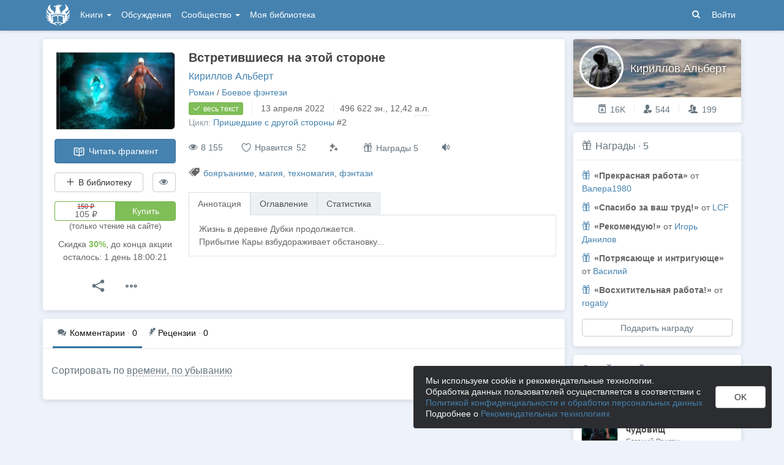

--- FILE ---
content_type: text/html; charset=utf-8
request_url: https://author.today/work/187125
body_size: 20993
content:

<!DOCTYPE html>
<html lang="ru">
<head>
    <meta http-equiv="content-type" content="text/html; charset=utf-8" />
<meta http-equiv="X-UA-Compatible" content="IE=edge" />
<meta http-equiv="cleartype" content="on" />
    <meta name="viewport" content="width=970" />
    <meta name="MobileOptimized" content="970" />

<link rel="apple-touch-icon" sizes="57x57" href="https://author.today/dist/favicons/apple-touch-icon-57x57.png?v=5A5932gWQQ" />
<link rel="apple-touch-icon" sizes="60x60" href="https://author.today/dist/favicons/apple-touch-icon-60x60.png?v=5A5932gWQQ" />
<link rel="apple-touch-icon" sizes="72x72" href="https://author.today/dist/favicons/apple-touch-icon-72x72.png?v=5A5932gWQQ" />
<link rel="apple-touch-icon" sizes="76x76" href="https://author.today/dist/favicons/apple-touch-icon-76x76.png?v=5A5932gWQQ" />
<link rel="apple-touch-icon" sizes="114x114" href="https://author.today/dist/favicons/apple-touch-icon-114x114.png?v=5A5932gWQQ" />
<link rel="apple-touch-icon" sizes="120x120" href="https://author.today/dist/favicons/apple-touch-icon-120x120.png?v=5A5932gWQQ" />
<link rel="apple-touch-icon" sizes="144x144" href="https://author.today/dist/favicons/apple-touch-icon-144x144.png?v=5A5932gWQQ" />
<link rel="apple-touch-icon" sizes="152x152" href="https://author.today/dist/favicons/apple-touch-icon-152x152.png?v=5A5932gWQQ" />
<link rel="apple-touch-icon" sizes="180x180" href="https://author.today/dist/favicons/apple-touch-icon-180x180.png?v=5A5932gWQQ" />
<link rel="icon" type="image/png" href="https://author.today/dist/favicons/favicon-32x32.png?v=5A5932gWQQ" sizes="32x32" />
<link rel="icon" type="image/png" href="https://author.today/dist/favicons/android-chrome-192x192.png?v=5A5932gWQQ" sizes="192x192" />
<link rel="icon" type="image/png" href="https://author.today/dist/favicons/favicon-96x96.png?v=5A5932gWQQ" sizes="96x96" />
<link rel="icon" type="image/png" href="https://author.today/dist/favicons/favicon-16x16.png?v=5A5932gWQQ" sizes="16x16" />
<link rel="manifest" href="https://author.today/manifest.json?v=fgCg5464gvA" crossorigin="use-credentials" />
<link rel="shortcut icon" href="https://author.today/favicon.ico?v=5A5932gWQQ" />
<meta name="msapplication-TileColor" content="#4582af" />
<meta name="msapplication-TileImage" content="https://author.today/dist/favicons/mstile-144x144.png?v=5A5932gWQQ" />
<meta name="msapplication-config" content="https://author.today/browserconfig.xml?v=5A5932gWQQ" />
<meta name="application-name" content="Author.Today" />
<meta name="theme-color" content="#ffffff" />
<meta name="apple-mobile-web-app-capable" content="yes">
<meta name="mobile-web-app-capable" content="yes">

<meta name="google-site-verification" content="Neu3v4KmOmptNPEzUGugYoFfK0ZjLDGVgiuGVvXk8g8" />
<meta name="yandex-verification" content="46659a60443d7e03" />
<meta name="w1-verification" content="155858942744" />
<meta property="fb:app_id" content="1715794658652502" />

<!-- WEB204 25.01.2026 2:59:31 -->

    <script type="text/javascript">(window.Image ? (new Image()) : document.createElement('img')).src = 'https://vk.ru/rtrg?p=VK-RTRG-120420-dQOLo';</script>

    <meta http-equiv="x-pjax-version" content="default-layout" />

    <title>Встретившиеся на этой стороне - Кириллов Альберт - читать книгу в онлайн-библиотеке / Опубликовано: 13 апр. 2022 в 11:19</title>

    
    <link rel="image_src" href="https://cm.author.today/content/2022/04/13/da7e7617b65c40009ef9ab408739070d.jpg?format=webp">
    <meta property="og:type" content="book" />
    <meta property="og:image" content="https://cm.author.today/content/2022/04/13/da7e7617b65c40009ef9ab408739070d.jpg?format=webp" />
    <meta property="og:url" content="https://author.today/work/187125" />
    <meta property="og:title" content="Встретившиеся на этой стороне - Кириллов Альберт" />
    <meta property="og:site_name" content="Author.Today" />
    <meta property="og:description" content="Жизнь в деревне Дубки продолжается. Прибытие Кары взбудораживает обстановку..." />
    <meta property="og:updated_time" content="2022-04-13T11:19:54.2000000Z" />
    <meta property="article:published_time" content="2022-04-13T11:19:54.2000000Z" />

    <meta name="description" content="Книга Встретившиеся на этой стороне, жанр: Боевое фэнтези, автор: Кириллов Альберт, опубликовано: 13 апр. 2022 в 11:19. Читайте Встретившиеся на этой стороне в нашей онлайн библиотеке современной литературы с телефона или компьютера." />
    <link rel="canonical" href="https://author.today/work/187125" />
    <style>
        #chatra:not(.chatra--expanded) {
            visibility: hidden !important;
            opacity: 0 !important;
            pointer-events: none;
        }
    </style>

    <link id="dynamicCss" rel="fake" />
<script src="/distCommon/vendor/lazysizes/js/lazysizes.min.js" async></script>
<link href="/dist/css/slick?v=gRoGrwglYjZ4hGtH1z3Eww-Kl_uTaztpleDvVKiUZK81" rel="stylesheet"/>

<link href="/dist/css/custom?v=97yLYol1x__TBYrQSK_bGnPlNObH3_cosAlgiASeHR01" rel="stylesheet"/>

<link href="/dist/css/app?v=dYSABacEpLr9SHT_-wXaGXberKESqajmSXFHwYGvhRk1" rel="stylesheet"/>

<link href="/dist/css/photoswipe?v=bDj_Z4D7J4Oi16dqc8vU5TP1yhN3Ha7ggLrA8ISBE741" rel="stylesheet"/>

<link href="/dist/css/tippy?v=IvAhcT8F-Y4ez_nmUVgp5NSYofD_-F6fiOb_FgVEwek1" rel="stylesheet"/>


</head>
<body class="layout-fixed layout-boxed new-year-layout">
    




<header class="topnavbar-wrapper navbar-fixed-top  ">


    <div class="wrapper">
        <nav class="navbar topnavbar">
            <div class="navbar-header">
                    <a href="/" class="navbar-brand">
                        <div class="brand-logo">
                            <span class="brand-logo-img"></span>
                        </div>
                    </a>


            </div>
            <div id="navbar" class="navbar-collapse collapse">
                <ul class="nav navbar-nav ">
                    <li class="dropdown dropdown-list">
                        <a data-toggle="dropdown" data-hover="dropdown" data-close-others="true" href="javascript:;">
                            Книги <span class="caret"></span>
                        </a>
                        <div class="dropdown-menu works-dropdown">
                            <div class="row">
                                <div class="col-xs-4">
                                    <p class="text-uppercase text-muted pl-lg">
                                        <i class="icon-2-open-book icon-v-sub"></i> Электронные книги
                                    </p>
                                    <ul class="nav-list list-unstyled">
                                        <li>
                                            <a href="/work/genre/all/ebook?sorting=recent">
                                                <span><i class="icon-fire"></i> Новинки</span>
                                            </a>
                                        </li>
                                        <li>
                                            <a href="/work/discounts?format=ebook">
                                                <span><i class="icon-2-percent"></i> Скидки</span>
                                            </a>
                                        </li>
                                        <li>
                                            <a href="/work/recommended?format=ebook">
                                                <span><i class="icon-star"></i> Рекомендуемое</span>
                                            </a>
                                        </li>
                                        <li>
                                            <a href="/work/genre/all/ebook">
                                                <span>Все книги</span>
                                            </a>
                                        </li>
                                    </ul>
                                    <p class="text-uppercase text-muted pl-lg mt-lg">
                                        <i class="icon-2-headphones text-primary"></i> Аудиокниги
                                    </p>
                                    <ul class="nav-list list-unstyled">
                                        <li>
                                            <a href="/what-to-listen-to">
                                                <span>Что послушать?</span>
                                            </a>
                                        </li>
                                        <li>
                                            <a href="/work/genre/all/audiobook?sorting=recent">
                                                <span><i class="icon-fire"></i> Новинки</span>
                                            </a>
                                        </li>
                                        <li>
                                            <a href="/work/discounts?format=audiobook">
                                                <span><i class="icon-2-percent"></i> Скидки</span>
                                            </a>
                                        </li>
                                        <li>
                                            <a href="/work/genre/all/audiobook">
                                                <span>Все аудиокниги</span>
                                            </a>
                                        </li>
                                    </ul>
                                    <ul class="nav-list list-unstyled mt-lg">
                                        <li>
                                            <a href="/collections">
                                                <span><i class="icon-2-collection"></i> Подборки</span>
                                            </a>
                                        </li>
                                        <li>
                                            <a href="/u/at_collections/collections">
                                                <span>
                                                    <i class="icon-2-collection"></i>
                                                    Подборки АТ
                                                </span>
                                            </a>
                                        </li>
                                    </ul>
                                </div>
                                <div class="col-xs-8">
                                    <div class="pb pl-lg">
                                        <span class="text-uppercase text-muted ">Жанры</span>
                                        <span class="ml"><a href="/work/genres">полный список</a></span>
                                    </div>

                                    <ul class="nav-list nav-two-col list-unstyled">
                                        <li><a href="/work/genre/sci-fi"><span>Фантастика</span></a></li>
                                        <li><a href="/work/genre/fantasy"><span>Фэнтези</span></a></li>
                                        <li><a href="/work/genre/popadantsy"><span>Попаданцы</span></a></li>
                                        <li><a href="/work/genre/romance"><span>Любовные романы</span></a></li>
                                        <li><a href="/work/genre/sf-history"><span>Альтернативная история</span></a></li>
                                        <li><a href="/work/genre/litrpg"><span>ЛитРПГ</span></a></li>
                                        <li><a href="/work/genre/action"><span>Боевик</span></a></li>
                                        <li><a href="/work/genre/fanfiction"><span>Фанфик</span></a></li>
                                        <li><a href="/work/genre/detective"><span>Детектив</span></a></li>
                                        <li><a href="/work/genre/historical-fiction"><span>Историческая проза</span></a></li>
                                        <li><a href="/work/genre/teen-prose"><span>Подростковая проза</span></a></li>
                                        <li><a href="/work/genre/poetry"><span>Поэзия</span></a></li>
                                        <li><a href="/work/genre/adventure"><span>Приключения</span></a></li>
                                        <li><a href="/work/genre/modern-prose"><span>Современная проза</span></a></li>
                                        <li><a href="/work/genre/thriller"><span>Триллер</span></a></li>
                                        <li><a href="/work/genre/horror"><span>Ужасы</span></a></li>
                                        <li><a href="/work/genre/humor"><span>Юмор</span></a></li>
                                    </ul>
                                </div>
                            </div>
                        </div>
                    </li>
                    <li>
                        <a href="/discussions">Обсуждения</a>
                    </li>
                    <li class="dropdown dropdown-list">
                        <a data-toggle="dropdown" data-hover="dropdown" data-close-others="true" href="javascript:;">
                            Сообщество <span class="caret"></span>
                        </a>
                        <ul class="dropdown-menu dropdown-menu-center dropdown-menu-links">
                            <li>
                                <a href="/contests"><i class="icon-trophy"></i> Конкурсы </a>
                            </li>
                            <li>
                                <a href="/litmobs"><i class="icon-3-litmob"></i> Литмобы</a>
                            </li>
                            <li>
                                <a href="/arts"><i class="icon-picture-o2"></i> Иллюстрации</a>
                            </li>
                            <li class="divider"></li>
                            <li class="dropdown-header">ТОП</li>
                            <li>
                                <a href="/top/writers"><i class="icon-author-rating text-bold"></i> Авторов </a>
                            </li>
                            <li>
                                <a href="/top/users"><i class="icon-crown-o"></i> Пользователей </a>
                            </li>
                        </ul>
                    </li>
                        <li><a href="/home/library">Моя библиотека</a></li>
                                            <li class="visible-xs ml-hidden"><a href="/home/switch-view"><i class="icon-mobile"></i> Мобильная версия</a></li>
                </ul>

            </div>
            <ul id="navbar-right" class="nav navbar-nav navbar-right">
                <li class="nav-icon">
                    <a data-search-open="">
                        <i class="icon-search"></i>
                    </a>
                </li>
                    <li><a href="#" onclick="app.showLoginModal();">Войти</a></li>
            </ul>

            <form role="search" action="/search" class="navbar-form">
                <div class="form-group has-feedback">
                    <input type="text" placeholder="Найти автора, книгу, пост или арт..." name="q" class="form-control">
                    <div data-search-dismiss="" class="icon-cross form-control-feedback"></div>
                </div>
                <span class="search-icon">
                    <button type="submit" class="nav-search" tabindex="0"><i class="icon-search"></i></button>
                </span>
                <button type="submit" class="hidden btn btn-default">Искать</button>
            </form>
        </nav>
    </div>
</header>

<form action="/account/logoff" method="post" id="logoffForm" class="hidden">
    <input name="__RequestVerificationToken" type="hidden" value="rr53GCGcbpf1Wc9rQ6T8d7v_cdsHisPVOWUu41uGp-nmodgmcl8xBrWB_tGTZ8l7mzGPxlPXRdGehdy7n_ri7nWBfRg1" />
</form>
    <div class="wrapper">
        <script src="https://www.gstatic.com/firebasejs/10.13/firebase-app-compat.js"></script>
<script src="https://www.gstatic.com/firebasejs/10.13/firebase-messaging-compat.js"></script>
        <script src="/dist/js/bundle?v=suLiyv_BBeUSrFkM2YTVV0SwkGtC0pR4VoIVww43VAo1"></script>

        


<script>
    AmCharts_path = "/dist/vendor/amcharts/";

    app.setOptions({
        isAuthenticated: false,
        emailConfirmed: false,
        rootUrl: "/",
        userId: null,
        prodEnv: true,
        yaCounterId: 35844850,
        yaKassaBlocked: false,
        isApp: false,
        statsApiUrl: "https://author.today/st/v1/"
    });
</script>


        <script>
            app["yaProfileCounterId"] = 75120640;
        </script>


        <div id="pjax-container">
            <section class="content">
                


                <modal-dialog></modal-dialog>
                <script src="/dist/js/photoswipe?v=0fxjWTB5rMVumuYEDhqW_i7zBBWUEapOD4Pr76RgwmI1"></script>

                




<div class="book-page inner-content">
    <div class="row">
        <div class="col-xs-9">
            <div class="panel book-panel" itemscope itemtype="http://schema.org/Book">
                <div class="panel-body">
                    <script type="application/ld+json">{
  "bookFormat": 0,
  "author": {
    "name": "Кириллов Альберт",
    "url": "https://author.today/u/albertcoin/works",
    "@context": "http://schema.org",
    "@type": "Person"
  },
  "dateModified": "2022-04-13T11:19:54.2Z",
  "datePublished": "2022-04-13T11:19:54.2Z",
  "description": "Книга Встретившиеся на этой стороне, жанр: Боевое фэнтези, автор: Кириллов Альберт, опубликовано: 13 апр. 2022 в 11:19. Читайте Встретившиеся на этой стороне в нашей онлайн библиотеке современной литературы с телефона или компьютера.",
  "image": "https://cm.author.today/content/2022/04/13/da7e7617b65c40009ef9ab408739070d.jpg?format=webp",
  "name": "Встретившиеся на этой стороне - Кириллов Альберт",
  "url": "https://author.today/work/187125",
  "@context": "http://schema.org",
  "@type": "Book"
}</script>
                    






<div class="clearfix">
    <div class="book-action-panel">
        <div class="book-cover">
            <div class="book-cover-content" image-zoom>
                                    <img class="cover-image" data-height=310 data-width=480 src="https://cm.author.today/content/2022/04/13/da7e7617b65c40009ef9ab408739070d.jpg" alt="Обложка произведения Встретившиеся на этой стороне" />
            </div>
        </div>
        
        <a href="/reader/187125" class="btn btn-block btn-primary btn-read-book mt-lg" onclick="try { AppUtils.Metrika.reachGoal('goToReader', { from: 'WorkPage' }) } catch (ex) { }; return true;">
            <i class="icon-2-open-book"></i> Читать фрагмент
        </a>
        <noindex>
            <div class="row mt-lg">
                <div class="col-sm-9">
                    <library-button params="{workId: 187125, format: 'EBook', state: 'None'}"></library-button>
                </div>
                <div class="col-sm-3">

                    <hide-button params='{"workId":187125,"isDisliked":false,"isSeriesHidden":false,"seriesId":17181,"seriesTitle":"Пришедшие с другой стороны","hiddenAuthorIds":[],"authors":{"229295":"Кириллов Альберт"}}'></hide-button>
                </div>
            </div>
        </noindex>
            <div class="mt-lg">
                <buy-button params='{"price":150.0,"workId":187125,"workStatus":"Sales","workTitle":"Встретившиеся на этой стороне","downloadText":"Скачивать могут только зарегистрированные пользователи","discount":30.00,"freezed":false,"rewardsEnabled":true,"coverUrl":"https://cm.author.today/content/2022/04/13/da7e7617b65c40009ef9ab408739070d.jpg?width=153&height=200&rmode=max&format=webp","discountEnd":"2026-01-26T21:00:00.0000000Z","allowDownloads":false,"visible":true,"disabled":false,"fB2FileMaxSize":null,"saveCard":null,"balance":null,"isPurchased":false,"giftsEnabled":false,"disabledPayMethods":["PayPal","WebMoney","PayBox","QiwiWallet","TinkoffFast","Tinkoff","TinkoffCard","YaKassa"],"paySelectionMin":100.0,"paySelectionCommission":6.0,"cloudPaymentsCommission":5.0,"cloudPaymentsMin":150.0,"payAnyWayCommission":6.0,"payAnyWayMin":110.0,"robokassa2Commission":8.0}'></buy-button>
            </div>




        <div class="mt-lg text-center">
            <div class="btn-group">
                <button type="button" class="btn btn-default btn-lg-icon dropdown-toggle hint-top"
                        data-hint="Поделиться"
                        data-toggle="dropdown">
                    <i class="icon-share text-dark"></i>
                </button>
                <ul class="dropdown-menu" role="menu">
                    <li>
                        <a class="sharer" data-sharer="vk" data-url="https://author.today/work/187125"
                           data-title="Встретившиеся на этой стороне"
                           data-image="https://cm.author.today/content/2022/04/13/da7e7617b65c40009ef9ab408739070d.jpg?format=webp"
                           data-caption="Жизнь в деревне Дубки продолжается. Прибытие Кары взбудораживает обстановку...">
                            <i class="icon-vk colored-icon-vk icon-fw"></i> Вконтакте
                        </a>
                    </li>
                    <li>
                        <a class="sharer" data-sharer="telegram" data-url="https://author.today/work/187125" data-title="Встретившиеся на этой стороне">
                            <i class="icon-telegram colored-icon colored-icon-telegram icon-fw"></i> Telegram
                        </a>
                    </li>
                </ul>
            </div>
            <div class="btn-group ml">
                <button type="button" class="btn btn-default btn-lg-icon dropdown-toggle"
                        data-toggle="dropdown">
                    <i class="icon-ellipsis text-dark"></i>
                </button>
                <ul class="dropdown-menu dropdown-menu-center" role="menu">
                    <li>
                        <a onclick="AppComponents.FeedbackForm.show(187125, 'Work', '/work/187125')" class="pl">
                            <i class="icon-exclamation-triangle mr-sm"></i> Пожаловаться
                        </a>
                    </li>
                                                                            </ul>
            </div>
        </div>
    </div>
    <div class="book-meta-panel">
        <h1 class="book-title" itemprop="name">
            Встретившиеся на этой стороне
        </h1>
        <div class="book-authors">
                <span itemprop="author" itemscope itemtype="http://schema.org/Person">
                    <meta itemprop="name" content="Кириллов Альберт">
                    <a href="/u/albertcoin/works">Кириллов Альберт</a>                </span>
        </div>
        <div>
            <div data-pjax class="book-genres"><noindex><a href="/work/genre/all/any/novel">Роман</a> / <a href="/work/genre/fantasy-action">Боевое фэнтези</a></noindex></div>
            <div>
                    <span class="label label-success">
                        <i class="icon-check book-status-icon"></i> весь текст
                    </span>
                    <span class="stats-sep"></span>
                    <span><span class="hint-top" data-format="calendar-short" data-hint="Весь текст опубликован " data-time="2022-04-13T11:16:25.4470000Z"></span></span>
                <span class="stats-sep"></span><span class="hint-top" data-hint="Размер, кол-во знаков с пробелами">496 622 <noindex>зн.</noindex></span>, 12,42 <abbr class="hint-top" data-hint="Авторский лист - 40 000 печатных знаков">а.л.</abbr>
            </div>

                <div>
                    <span class="text-muted">Цикл: </span> <a href="/work/series/17181">Пришедшие с другой стороны</a><span>&nbsp;#2</span>
                </div>


            <div style="margin-top: 3px">
                            </div>
        </div>
        


        <div class="book-stats">

            <span data-hint="Просмотры · 8 155" class="hint-top-right"><i class="icon-eye"></i> 8 155</span>


            <!-- ko component: { name: 'like-button', params: {targetId: 187125, likeCount: 52, type: 'Work', disabled: true, voteId: null} } -->
            <!-- /ko -->


            <mark-button params='{"workId":187125,"workMarks":null,"allMarks":[{"enumValue":"Perfect","title":"Превосходно","code":"1f48e"},{"enumValue":"Waiting","title":"Жду продолжения","code":"1f551"},{"enumValue":"ImpossibleToPutDown","title":"Не оторваться","code":"1f680"},{"enumValue":"Boring","title":"Скучно","code":"1f634"},{"enumValue":"Funny","title":"Весело","code":"1f606"},{"enumValue":"Sadly","title":"Грустно","code":"1f622"},{"enumValue":"Cute","title":"Очень мило","code":"1f970"},{"enumValue":"Wisely","title":"Заставляет задуматься","code":"1f989"},{"enumValue":"Facepalm","title":"Фейспалм","code":"1f926"},{"enumValue":"DoNotRecommend","title":"Не рекомендую","code":"1f44e"},{"enumValue":"Obscene","title":"Слов нет, цензурных","code":"1f92c"},{"enumValue":"Unclear","title":"Сложно оценить","code":"1f914"}],"disabled":true,"disabledBtnTitle":"Реакции доступны только зарегистрированным пользователям"}'></mark-button>
                    <span class="hint-top" data-hint="Подарить награду">
                        <button class="btn btn-default btn-reward" onclick="AppComponents.BuyButton.showBuyModal('reward')">
                            <i class="icon-gift"></i> Награды 5
                        </button>
                    </span>
                            <span class="hint-top" data-hint="Доступно прослушивание в приложении на Android (TTS)">
                    <a href="/pages/android" target="_blank" class="book-enable-tts">
                        <i class="icon-volume"></i>
                    </a>
                </span>
            


        </div>

            <div class="mt mb-v-lg">
                <span class="tags"><i class="icon-tags"></i> <a data-pjax="" href="/work/tag/%d0%b1%d0%be%d1%8f%d1%80%d1%8a%d0%b0%d0%bd%d0%b8%d0%bc%d0%b5" title="бояръаниме">бояръаниме</a>, <a data-pjax="" href="/work/tag/%d0%bc%d0%b0%d0%b3%d0%b8%d1%8f" title="магия">магия</a>, <a data-pjax="" href="/work/tag/%d1%82%d0%b5%d1%85%d0%bd%d0%be%d0%bc%d0%b0%d0%b3%d0%b8%d1%8f" title="техномагия">техномагия</a>, <a data-pjax="" href="/work/tag/%d1%84%d1%8d%d0%bd%d1%82%d0%b0%d0%b7%d0%b8" title="фэнтази">фэнтази</a></span>
            </div>

        


<div class="mt-v-lg">
    <ul class="nav nav-tabs">
        <li class="active"><a href="#tab-annotation" data-toggle="tab">Аннотация</a></li>
            <li><a href="#tab-chapters" data-toggle="tab">Оглавление</a></li>
        <li><a data-bind="click: showStatsTab.bind($data, 'False')" id="href-tab-stats" href="#tab-stats">Статистика</a></li>
            </ul>
    <div class="tab-content book-tab-content">
        <div class="tab-pane fade active in" id="tab-annotation">
            <div class="annotation" itemprop="description" data-bind="read-more: {collapsedHeight: 355}">
                <div class="rich-content rich-text-content">
Жизнь в деревне Дубки продолжается.<br>Прибытие Кары взбудораживает обстановку...                </div>
            </div>
        </div>
            <div class="tab-pane fade" id="tab-chapters">
                <ul class="list-unstyled table-of-content">
                        <li>
                                <a href="/reader/187125/1569255"
                                   rel="nofollow">Глава 1 ЗНАКОМСТВО С КАРОЙ</a>
                                                            <span class="chapter-publish-time"><span class="hint-top-right" data-format="calendar-xs" data-hint="Время публикации: " data-time="2022-04-13T11:17:52.9370000Z"></span></span>
                        </li>
                        <li>
                                <a href="/reader/187125/1569263"
                                   rel="nofollow">Глава 2 ВХОЖДЕНИЕ В СЕМЬЮ</a>
                                                            <span class="chapter-publish-time"><span class="hint-top-right" data-format="calendar-xs" data-hint="Время публикации: " data-time="2022-04-13T11:17:55.5800000Z"></span></span>
                        </li>
                        <li>
                                <a href="/reader/187125/1569269"
                                   rel="nofollow">Глава 3 РАЗГОВОР С КАРОЙ</a>
                                                            <span class="chapter-publish-time"><span class="hint-top-right" data-format="calendar-xs" data-hint="Время публикации: " data-time="2022-04-13T11:17:57.3930000Z"></span></span>
                        </li>
                        <li>
                                <a href="/reader/187125/1569287"
                                   rel="nofollow">Глава 4 МИР КАРЫ</a>
                                                            <span class="chapter-publish-time"><span class="hint-top-right" data-format="calendar-xs" data-hint="Время публикации: " data-time="2022-04-13T11:18:14.0830000Z"></span></span>
                        </li>
                        <li>
                                <a href="/reader/187125/1569293"
                                   rel="nofollow">Глава 5 ПРИЕЗД ГОСТЕЙ</a>
                                                            <span class="chapter-publish-time"><span class="hint-top-right" data-format="calendar-xs" data-hint="Время публикации: " data-time="2022-04-13T11:18:00.0900000Z"></span></span>
                        </li>
                        <li>
                                <a href="/reader/187125/1569355"
                                   rel="nofollow">Глава 6 ПОХОД В ЛЕС</a>
                                                            <span class="chapter-publish-time"><span class="hint-top-right" data-format="calendar-xs" data-hint="Время публикации: " data-time="2022-04-13T11:18:17.6570000Z"></span></span>
                        </li>
                        <li>
                                <a href="/reader/187125/1569360"
                                   rel="nofollow">Глава 7 ПОБЕГ КАРЫ</a>
                                                            <span class="chapter-publish-time"><span class="hint-top-right" data-format="calendar-xs" data-hint="Время публикации: " data-time="2022-04-13T11:18:01.7600000Z"></span></span>
                        </li>
                        <li>
                                <a href="/reader/187125/1569361"
                                   rel="nofollow">Глава 8 ВАЖНЫЙ ГОСТЬ</a>
                                                            <span class="chapter-publish-time"><span class="hint-top-right" data-format="calendar-xs" data-hint="Время публикации: " data-time="2022-04-13T11:18:20.5430000Z"></span></span>
                        </li>
                        <li>
                                    <span>Глава 9 СОБЫТИЯ РАЗВИВАЮТСЯ</span>
                                <span data-hint="Платный доступ" class="text-muted hint-top text-sm ml-sm"><i class="icon-lock"></i></span>
                                                            <span class="chapter-publish-time"><span class="hint-top-right" data-format="calendar-xs" data-hint="Время публикации: " data-time="2022-04-13T11:18:22.5800000Z"></span></span>
                        </li>
                        <li>
                                    <span>Глава 10 СТРОЙКА</span>
                                <span data-hint="Платный доступ" class="text-muted hint-top text-sm ml-sm"><i class="icon-lock"></i></span>
                                                            <span class="chapter-publish-time"><span class="hint-top-right" data-format="calendar-xs" data-hint="Время публикации: " data-time="2022-04-13T11:18:24.6570000Z"></span></span>
                        </li>
                        <li>
                                    <span>Глава 11 ОБСЛЕДОВАНИЕ КАРЫ</span>
                                <span data-hint="Платный доступ" class="text-muted hint-top text-sm ml-sm"><i class="icon-lock"></i></span>
                                                            <span class="chapter-publish-time"><span class="hint-top-right" data-format="calendar-xs" data-hint="Время публикации: " data-time="2022-04-13T11:18:27.2570000Z"></span></span>
                        </li>
                        <li>
                                    <span>Глава 12 ИСПЫТАНИЯ</span>
                                <span data-hint="Платный доступ" class="text-muted hint-top text-sm ml-sm"><i class="icon-lock"></i></span>
                                                            <span class="chapter-publish-time"><span class="hint-top-right" data-format="calendar-xs" data-hint="Время публикации: " data-time="2022-04-13T11:18:29.1430000Z"></span></span>
                        </li>
                        <li>
                                    <span>Глава 13 НОВЫЕ ВОЗМОЖНОСТИ</span>
                                <span data-hint="Платный доступ" class="text-muted hint-top text-sm ml-sm"><i class="icon-lock"></i></span>
                                                            <span class="chapter-publish-time"><span class="hint-top-right" data-format="calendar-xs" data-hint="Время публикации: " data-time="2022-04-13T11:18:33.1500000Z"></span></span>
                        </li>
                        <li>
                                    <span>Глава 14 ОБУСТРОЙСТВО В ДЕРЕВНЕ</span>
                                <span data-hint="Платный доступ" class="text-muted hint-top text-sm ml-sm"><i class="icon-lock"></i></span>
                                                            <span class="chapter-publish-time"><span class="hint-top-right" data-format="calendar-xs" data-hint="Время публикации: " data-time="2022-04-13T11:18:35.3400000Z"></span></span>
                        </li>
                        <li>
                                    <span>Глава 15 СОЗДАНИЕ ШКОЛЫ МАГИИ</span>
                                <span data-hint="Платный доступ" class="text-muted hint-top text-sm ml-sm"><i class="icon-lock"></i></span>
                                                            <span class="chapter-publish-time"><span class="hint-top-right" data-format="calendar-xs" data-hint="Время публикации: " data-time="2022-04-13T11:18:37.7730000Z"></span></span>
                        </li>
                </ul>

            </div>
        <div class="tab-pane fade" id="tab-stats">

            <!-- ko ifnot: workStatLoaded -->
            <div class="widget-spinner">
                <div class="spinner"><div></div><div></div><div></div><div></div><div></div></div>
            </div>
            <!-- /ko -->
            <!-- ko if: workStatLoaded -->
            <div>
                    <div class="row book-details-row">
                        <div class="col-1">
                            Впервые опубликовано
                        </div>
                        <div class="col-2">
                            <span class="hint-top" data-format="calendar" data-time="2022-04-13T11:19:54.2000000Z"></span>
                        </div>
                    </div>
                <div class="row book-details-row">
                    <div class="col-1">Добавили в библиотеку</div>
                    <div class="col-2" data-bind="text: numeral(totalCount()).format('0,0')"></div>
                </div>
                <div class="row book-details-row">
                    <div class="col-1"><i class="icon-2-library-reading icon-fw"></i> Читаю / слушаю</div>
                    <div class="col-2" data-bind="text: numeral(readingCount()).format('0,0')"></div>
                </div>
                <div class="row book-details-row">
                    <div class="col-1"><i class="icon-2-clock icon-fw"></i> Отложено на потом</div>
                    <div class="col-2" data-bind="text: numeral(savedCount()).format('0,0')"></div>
                </div>
                <div class="row book-details-row">
                    <div class="col-1"><i class="icon-2-library-finished icon-fw"></i> Прочитано</div>
                    <div class="col-2" data-bind="text: numeral(finishedCount()).format('0,0')"></div>
                </div>
                <div class="row book-details-row">
                    <div class="col-1"><i class="icon-eye-slash icon-fw"></i> Не интересно</div>
                    <div class="col-2" data-bind="text: numeral(dislikedCount()).format('0,0')"></div>
                </div>
            </div>
            <!-- /ko -->
        </div>
            </div>
</div>


    </div>
</div>
                </div>
            </div>

            <div class="panel">
                <div class="panel-heading panel-nav">
                    <div class="nav-pills-v2">
                        <ul class="nav nav-pills pull-left ml-lg">
                            <li class="active">
                                <a href="/work/187125#comments" class="nav-link">
                                    <i class="icon-comments text-dark"></i> <span>Комментарии</span> <span class="text-muted">·</span> <span id="commentTotalCount">0</span>
                                </a>
                            </li>
                                <li>
                                    <a href="/work/187125/reviews" class="nav-link">
                                        <i class="icon-feather text-dark"></i><span>Рецензии</span> <span class="text-muted">·</span> 0
                                    </a>
                                </li>
                                                    </ul>
                    </div>
                    <div class="panel-actions">
                    </div>
                </div>
                <div class="panel-body">
                        <h2 class="header mt header-comments">
                            <span>Сортировать по     <div class="btn-group-dropdown" data-pjax>
        <a data-toggle="dropdown" class="btn-action-link text-lowercase" href="javascript:;">
            времени, по убыванию
        </a>
        <ul class="dropdown-menu" role="menu">
                <li>
                    <a href="/work/187125?sorting=recent#comments" rel="nofollow">времени, по возрастанию</a>
                </li>
                <li>
                    <a href="/work/187125?sorting=popular#comments" rel="nofollow">популярности</a>
                </li>
        </ul>
    </div>
</span>
                        </h2>
                    
                    <span class="anchor-long" id="comments"></span>

<div id="comments-spinner" class="widget-spinner" style="display: none">
    <div class="spinner"><div></div><div></div><div></div><div></div><div></div></div>
</div>

<div id="comment-error" style="display: none">
    Ошибка загрузки комментариев.
    <button type="button" class="btn btn-primary btn-sm" onclick="app.viewModel.loadComments(); return false;">Обновить</button>
</div>

<div id="commentsAsync"></div>
                </div>
            </div>
        </div>

        <div class="col-xs-3">
            


<div class="aside-profile profile-card clearfix panel">
    <div class="cover" style="background-image: url(https://cm.author.today/content/2021/11/21/u/Albertcoin_637730989409222086.jpg?width=371&amp;height=95&amp;rmode=max&amp;format=webp)">
    </div>
    <a href="/u/albertcoin/works">
        <div class="profile-avatar aside-profile-avatar">
            <img class="" src="https://cm.author.today/content/2022/09/28/u/dd94814d-0821-4704-a6df-a499e49b4902.jpg?width=70&amp;height=70&amp;rmode=crop&amp;format=webp" />
        </div>
    </a>
    <div class="user-info">
        <div class="profile-name" title="Кириллов Альберт">Кириллов Альберт</div>
    </div>
    <div class="aside-profile-stats">

        <span data-hint="Динамический рейтинг автора: 16 893, абсолютный: 129 334" class="hint-top">
    <i class="icon-author-rating text-bold"></i> 16K
</span>
        
        <span class="stats-sep"></span>
        <span data-hint="Подписчиков: 544" class="hint-top">
            <i class="icon-favorite"></i> 544
        </span>
        <span class="stats-sep"></span>
        <span data-hint="Друзей: 199" class="hint-top">
            <i class="icon-users"></i> 199
        </span>
    </div>
</div>




        <div class="panel">
            <div class="panel-heading">
                <i class="icon-gift mb-sm"></i> <a href="/work/187125/rewards">Награды</a>
                <span class="text-muted">·</span> <a href="/work/187125/rewards">5</a>
            </div>
            <div class="panel-body">
                <ol class="reward-list">
                        <li class="reward-aside-wrapper">
                            <i class="icon-gift text-primary"></i>
                                <span class="text-bold">«Прекрасная работа»</span>
                            <span>от <a href="/u/balrog305">Валера1980</a></span>
                        </li>
                        <li class="reward-aside-wrapper">
                            <i class="icon-gift text-primary"></i>
                                <span class="text-bold">«Спасибо за ваш труд!»</span>
                            <span>от <a href="/u/kailes773">LCF</a></span>
                        </li>
                        <li class="reward-aside-wrapper">
                            <i class="icon-gift text-primary"></i>
                                <span class="text-bold">«Рекомендую!»</span>
                            <span>от <a href="/u/rik6">Игорь Данилов</a></span>
                        </li>
                        <li class="reward-aside-wrapper">
                            <i class="icon-gift text-primary"></i>
                                <span class="text-bold">«Потрясающе и интригующе»</span>
                            <span>от <a href="/u/bacujiuy">Василий</a></span>
                        </li>
                        <li class="reward-aside-wrapper">
                            <i class="icon-gift text-primary"></i>
                                <span class="text-bold">«Восхитительная работа!»</span>
                            <span>от <a href="/u/armitaje">rogatiy</a></span>
                        </li>
                </ol>
                    <div>
                        <button class="btn btn-default btn-block btn-reward btn-reward-aside" onclick="AppComponents.BuyButton.showBuyModal('reward')">Подарить награду</button>
                    </div>
                            </div>
        </div>

    <aside-widget params="title: 'С этой книгой читают', url: 'widget/workRecommendations?mobile=false&amp;format=EBook&amp;workId=187125'"></aside-widget>


<!-- ko component: {name: 'disputed-items', params: {type: 'works'}} --><!--/ko -->



    <div id="banner.at-col-24.08" class="aside-banner" style="display: none">
        <div class="aside-banner-buttons">
            <a href="/u/at_collections" class="btn btn-default btn-sm btn-with-icon btn-hover ml">
                <i class="icon-info"></i> Что это?
            </a>
            <button class="btn btn-default btn-sm btn-with-icon btn-hover hint-top-left"><i class="icon-cross"></i> Скрыть </button>
        </div>
        <a href="/collection/6463?utm_source=AT&amp;utm_medium=banner&amp;utm_content=6463" target="_blank" rel="noopener noreferrer nofollow">
            <img src="/dist/images/collections/hymor-fantasy-v.jpg" alt="Подборка АТ"/>
        </a>
    </div>
    <script type="text/javascript">
        $(function() {
            var $banner = $("#banner\\.at-col-24\\.08");

            $banner.find("button").on("click",
                function() {
                    Cookies.set('banner.at-col-24.08', true, { live: 30 });
                    $banner.fadeTo('slow', 0).slideUp();
                });

            setTimeout(() => {
                $banner.fadeIn();
            }, 200);
        });
    </script>


<aside-widget params="title: '% <a href=&quot;/work/discounts&quot;>Скидки на книги</a>', url: 'widget/discounts'"></aside-widget>
        </div>
    </div>
</div>
<feedback-form></feedback-form>


                <script src="/dist/js/slick?v=kUa5zmrvednOzcHc7Tr6gJeu3LO6LDbJmyKazDC4D1E1"></script>

                
<script>
            app.init("workView",
                {
                    workId: 187125,
                    isATRecommended: false,
                    successMessage: "",
                    booktrailerVideoUrl: null,
                    showFullStats: false,
                    commentRootId: 187125,
                    commentRootType: 1,
                    isBiblioNight: false
                });
</script>
    

<script>
    window.ChatraIntegration = {};
    ChatraIntegration["Версия сайта"] = "Полная (PC)";
</script>


<button id="chatra" class="chatra-button">
    <svg class="chatra-button__icon" viewBox="0 0 576 512">
        <path opacity="0.9" d="M208 352c-41 0-79.1-9.3-111.3-25-21.8 12.7-52.1 25-88.7 25a7.83 7.83 0 0 1-7.3-4.8 8 8 0 0 1 1.5-8.7c.3-.3 22.4-24.3 35.8-54.5-23.9-26.1-38-57.7-38-92C0 103.6 93.1 32 208 32s208 71.6 208 160-93.1 160-208 160z"></path>
        <path opacity="0.4" d="M576 320c0 34.3-14.1 66-38 92 13.4 30.3 35.5 54.2 35.8 54.5a8 8 0 0 1 1.5 8.7 7.88 7.88 0 0 1-7.3 4.8c-36.6 0-66.9-12.3-88.7-25-32.2 15.8-70.3 25-111.3 25-86.2 0-160.2-40.4-191.7-97.9A299.82 299.82 0 0 0 208 384c132.3 0 240-86.1 240-192a148.61 148.61 0 0 0-1.3-20.1C522.5 195.8 576 253.1 576 320z"></path>
    </svg>
</button>

<!-- Chatra {literal} -->
<script>
    $(function() {
        var button = document.getElementById("chatra");
        var accountChatraBtn = document.getElementById("accountChatraBtn");
        var isLoading = false;

        var timerToStopLoading;

        function stopLoading() {
            clearTimeout(timerToStopLoading);
            if (accountChatraBtn) {
                $(accountChatraBtn).removeAttr("disabled").removeClass("is-loading");
            }

            try {
                if (app.canBeHandledByApp()) {
                    app.getAppMobileHandler().handleFeedbackDialogWasOpen();
                }
            }
            catch (ex) {
                console.error(ex);
            }
        }

        window.ChatraSetup = {
            onRendered: function () {
                setTimeout(function () {
                    button.classList.add("chatra-is-hidden");
                    if (!Chatra._chatExpanded) {
                        window.Chatra('openChat', true);
                    }

                    stopLoading();

                    isLoading = false;
                }, 300);
            }
        };

        window.ChatraInitAndOpen = function () {
            if (isLoading) {
                return;
            }

            isLoading = true;
            timerToStopLoading = setTimeout(function() {
                stopLoading();
                alert("Не удалось загрузить диалог с тех. поддержкой. Попробуйте еще раз, пожалуйста.");
            }, 10000);

            if (accountChatraBtn) {
                $(accountChatraBtn).attr("disabled", "disabled").addClass("is-loading");
            }
            button.classList.add("chatra-is-loading");

            (function (d, w, c) {
                w.ChatraID = "pPDv47BTa8cEpaMQg";
                var s = d.createElement("script");
                w[c] = w[c] || function () {
                    (w[c].q = w[c].q || []).push(arguments);
                };
                s.async = true;
                s.src = 'https://call.chatra.io/chatra.js';
                if (d.head) d.head.appendChild(s);
            })(document, window, "Chatra");
        }

        button.addEventListener("click", function () {
            ChatraInitAndOpen();
        });
    })
</script>
<!-- /Chatra {/literal} -->


                <input name="__RequestVerificationToken" type="hidden" value="niDAw9p2MJA7oV4zRr_u0jvgVd1uhxa2z9oQP1NIbVsvBJxUm6IOexlprcuJsvimcU5k0X7AJOLzh5PEQ_Je-LN4_TM1" />
            </section>
            <div class="clearfix"></div>
        </div>
    </div>
    
    

<footer class="footer">
    <div class="wrapper">
        <div class="row">
            <div class="col-xss-6 col-xs-3 mb-lg">
                <h3>Разделы</h3>
                <nav>
                    <a href="/collections">Подборки произведений</a>
                    <a href="/discussions/all/announcements">Новости</a>
                    <a href="/search">Поиск по сайту</a>
                </nav>
            </div>
            <div class="col-xss-6 col-xs-3 mb-lg">
                <h3>Инфо</h3>
                <nav>
                    <a href="/pages/about" target="_blank">О проекте</a>
                    <a href="https://help.author.today/knowledge_base/" target="_blank" rel="nofollow">Справочная информация. Помощь</a>
                    <a href="/pages/rules" target="_blank">Правила сайта</a>
                    <a href="/pages/confidental" target="_blank">Соглашение о конфиденциальности</a>
                    <a href="/pages/terms" target="_blank">Пользовательское соглашение</a>
                    <a href="/pages/offer" target="_blank">Публичная оферта</a>
                </nav>
                <p class="text-muted"></p>
            </div>
            <div class="col-xss-6 col-xs-3 mb-lg">
                <h3>Написать нам</h3>
                <div>
                    <a href="https://ideas.author.today" target="_blank" rel="nofollow">Идеи и предложения</a>
                </div>
                <div>
                    <a href="/support">Страница службы поддержки</a>
                </div>
                <div>
                    Создатель проекта: <a href="/u/admin" target="_blank">Сергей Шапин</a>
                </div>
                <div class="mt-sm">
                    <b class="text-dark">Подписаться на нас</b>
                </div>
                <div class="social">
                    <a class="vk-link hint-top" href="https://vk.ru/author_today" onclick="try { AppUtils.Metrika.reachGoal('VK', { from: 'Footer' }) } catch (ex) { }; return true;" target="_blank" rel="nofollow" data-hint="В Вконтакте"><i class="icon-vk" aria-hidden="true"></i></a>
                    <a class="vk-link hint-top" href="https://vk.ru/at_lady" onclick="try { AppUtils.Metrika.reachGoal('VK', { from: 'Footer' }) } catch (ex) { }; return true;" target="_blank" rel="nofollow" data-hint="В Вконтакте | Женский взгляд"><i class="icon-vk" aria-hidden="true"></i></a>
                    <a class="tg-link hint-top" href="https://t.me/authortoday" onclick="try { AppUtils.Metrika.reachGoal('Telegram', { from: 'Footer' }) } catch (ex) { }; return true;" target="_blank" rel="nofollow" data-hint="В Telegram"><i class="icon-send" aria-hidden="true"></i></a>
                    
                    <a class="yandex-zen-link hint-top" href="https://dzen.ru/author.today/" onclick="try { AppUtils.Metrika.reachGoal('Zen', { from: 'Footer' }) } catch (ex) { }; return true;" target="_blank" rel="nofollow" data-hint="В Дзен"><img src="/distCommon/svg/yandex-zen.svg" alt="Дзен" /></a>
                </div>
            </div>
            <div class="col-xss-6 col-xs-3 mb-lg">
                    <form id="switch-view" action="/home/switch-view" method="post">
                        <a class="mode-switch" href="#" onclick="document.getElementById('switch-view').submit(); return false;"><i class="icon-mobile"></i> Мобильная версия</a>
                    </form>
                                <a class="mode-switch" href="/pages/android"><i class="icon-2-android"></i> Приложение для Android</a>
                <div class="text-xs mt">
                    <label class="label label-adult-only">18+</label> Сайт может содержать материалы, не предназначенные для просмотра лицами, не достигшими 18 лет!
                </div>
                <div class="text-xs mt">
                    На информационном ресурсе применяются
                    <a href="/pages/recommendation"><b>рекомендательные технологии</b></a>.
                </div>
                <div class="mt">
                    <span class="mr">Author.Today © 2016 - 2026</span>
                </div>
            </div>
        </div>
    </div>
</footer>
    <div id="cookieConsent">
        <div class="cookie-consent-text">
            Мы используем cookie и рекомендательные технологии.
            <br />Обработка данных пользователей осуществляется в соответствии с <a href="/pages/confidental">Политикой конфиденциальности и обработки персональных данных</a>
            <br />Подробнее о <a href="/pages/recommendation">Рекомендательных технологиях</a>
        </div>
        <div>
            <button class="btn btn-default" id="acceptCookie">OK</button>
        </div>
    </div>

    <div id="updownscroll" class="updownscroll">
        <span class="to-top">Наверх<i class="icon-chevron-up"></i></span>
        <span class="to-bottom">Вниз<i class="icon-chevron-down"></i></span>
    </div>
    <script>
        app.init();
    </script>
    
    <!-- Yandex.Metrika counter -->
    <script type="text/javascript">
            (function(m,e,t,r,i,k,a){m[i]=m[i]||function(){(m[i].a=m[i].a||[]).push(arguments)};
            m[i].l=1*new Date();k=e.createElement(t),a=e.getElementsByTagName(t)[0],k.async=1,k.src=r,a.parentNode.insertBefore(k,a)})
            (window, document, "script", "https://mc.yandex.ru/metrika/tag.js", "ym");

            try {
                window.dataLayer = window.dataLayer || [];

                ym(app.yaCounterId, "init", {
                    clickmap: true,
                    trackLinks: true,
                    accurateTrackBounce: true,
                    webvisor: true,
                    trackHash: true,
                    triggerEvent: true,
                    ecommerce: "dataLayer"
                });

                if (app.yaProfileCounterId) {
                    ym(app.yaProfileCounterId, "init", {
                        id: app.yaProfileCounterId,
                        clickmap: true,
                        trackLinks: true,
                        accurateTrackBounce: true,
                        triggerEvent: true,
                        trackHash: true
                    });
                }
            } catch (ex) {
                try { console.log(ex); } catch (e) { }
            }

    </script>
    <noscript><div><img src="https://mc.yandex.ru/watch/35844850" style="position:absolute; left:-9999px;" alt="" /></div></noscript>
    <!-- /Yandex.Metrika counter -->
    <!-- Google tag (gtag.js) -->
    <script type="text/javascript">

        const script = document.createElement('script');
        script.type = 'text/javascript';
        script.async = true;
        script.onload = () => {
            window.dataLayer = window.dataLayer || [];
            function gtag() { dataLayer.push(arguments); }
            gtag('js', new Date());
            gtag('config', 'G-9D58V9HGSG');
        }
        script.src = 'https://www.googletagmanager.com/gtag/js?id=G-9D58V9HGSG'
        document.head.appendChild(script);

    </script>
    <!-- Top.Mail.Ru counter -->
    <script type="text/javascript">

            var _tmr = window._tmr || (window._tmr = []);

            _tmr.push({id: "3310925", type: "pageView", start: (new Date()).getTime(), pid: "null"});
            (function (d, w, id) {
                if (d.getElementById(id)) return;
                var ts = d.createElement("script"); ts.type = "text/javascript"; ts.async = true; ts.id = id;
                ts.src = "https://top-fwz1.mail.ru/js/code.js";
                var f = function () {var s = d.getElementsByTagName("script")[0]; s.parentNode.insertBefore(ts, s);};
                if (w.opera == "[object Opera]") { d.addEventListener("DOMContentLoaded", f, false); } else { f(); }
            })(document, window, "tmr-code");

    </script>
    <noscript><div><img src="https://top-fwz1.mail.ru/counter?id=3310925;js=na" style="position:absolute;left:-9999px;" alt="Top.Mail.Ru" /></div></noscript>
    <!-- /Top.Mail.Ru counter -->

    

    <div class="modal fade" id="authModal" tabindex="-1" role="dialog">
        <div class="modal-dialog" role="document">
            <div class="modal-content">
                <div class="modal-header">
                    <button data-bind="click: resetLoginForm" type="button" class="close" data-dismiss="modal" aria-label="Close"><span aria-hidden="true">&times;</span></button>
                    <h4 class="modal-title">Вход на сайт</h4>
                </div>
                <div class="modal-body">
                    <div class="block-center authorization auth-popup">
                        <div>
                            <div>
                                <form data-bind="visible: loginStage" action="/account/externallogin?returnUrl=%2Fwork%2F187125" method="POST">
                                    <input name="__RequestVerificationToken" type="hidden" value="MJAIztRTattAmRChOmXWKhqnRiRnrLD5NWZgRUK25gKgBDKRxZxXKCRylymAEL7EILPZX1rOrnOcXBDX4111BMShw0I1" />
                                    <div class="authorization-social">
                                        <button data-bind="disable: processing" class="btn btn-vk" type="button" name="provider" value="Vk"
                                                onclick="AppUtils.VkId.authorize('52546301','https://author.today/account/vkidlogin','/work/187125');
                                                        return false;">
                                            <img src="/distCommon/svg/authorization/vk.svg" alt="VK" />
                                            VK ID
                                        </button>
                                    </div>
                                    <div class="authorization-social mt">
                                            <button data-bind="disable: processing" class="btn btn-google" type="submit" name="provider" value="Google">
                                                <img src="/distCommon/svg/authorization/google.svg" alt="Google" />
                                                Google
                                            </button>
                                                                                    <button data-bind="disable: processing" class="btn btn-yandex" type="submit" name="provider" value="Yandex">
                                                <img src="/distCommon/svg/authorization/yandex.svg" alt="Yandex" />
                                                Яндекс ID
                                            </button>
                                    </div>
                                    <div class="authorization-social-title">
                                        <div class="authorization-social-title-text">или</div>
                                    </div>
                                </form>

                                <form data-bind="submit: submit" action="/account/login" id="loginForm" method="POST">
                                    <ul data-bind="foreach: errorMessages" class="error-messages">
                                        <li data-bind="text: $data"></li>
                                    </ul>
                                    <input data-bind="value: sendEmailIfNeeded" name="SendEmailIfNeeded" type="hidden">
                                    <div data-bind="visible: loginStage">
                                        <div data-bind="validationElement: login" class="form-group">
                                            <input class="form-control input-with-icon" data-bind="textInput: login"
                                                   data-val="true" data-val-length="Поле Логин должно быть строкой с минимальной длиной 2 и максимальной 50."
                                                   id="Login" name="Login" placeholder="Адрес эл. почты" type="text" value="">
                                            <span class="help-inline error" data-bind="validationMessage: login" style="display: none;"></span>
                                            <i class="icon-user input-icon"></i>
                                        </div>
                                        
                                    <div data-bind="validationElement: password" class="form-group">
                                        <!-- ko component: {name: "input-password", params: {password: $root.password, placeholder: 'Пароль', showLockIcon: true, disableAutocomplete: true}} -->
                                        <!-- /ko -->
                                    </div>

                                        <div class="clearfix">
                                            <div class="checkbox c-checkbox pull-left">
                                                <label>
                                                    <input name="RememberMe" type="checkbox" value="true">
                                                    <span class="icon-check-bold"></span>Запомнить меня
                                                </label><input name="RememberMe" type="hidden" value="false">
                                            </div>
                                            <div class="pull-right">
                                                <a href="/account/recovery">Забыли пароль?</a>
                                            </div>
                                        </div>
                                        <button data-bind="btn: processing" type="submit" class="btn btn-primary btn-block mt-lg">Войти</button>
                                    </div>

                                    <div data-bind="visible: twoFactorEnabled" class="form-group">
                                        <p><label>Двухфакторная аутентификация (2FA)</label></p>
                                        <input class="form-control" data-bind="textInput: code"
                                               name="Code" placeholder="Введите код подтверждения" type="text" />
                                        <button data-bind="btn: processing" type="submit" class="btn btn-primary btn-block mt-lg">Войти</button>
                                    </div>

                                    <div data-bind="visible: confirmEmailEnabled" class="form-group">
                                        <div class="mb-lg">
                                            <label>Подтверждение входа с нового устройства.</label>
                                        </div>
                                        <div class="text-muted mb-lg">
                                            <label>На почту <span data-bind="text: hiddenEmail"></span> был выслан код подтверждения.<br /> Пожалуйста, введите его в поле ниже.</label>
                                        </div>
                                        <input class="form-control mb-lg" data-bind="textInput: code"
                                               name="Code" placeholder="Введите код подтверждения" type="text" />
                                        <div class="text-muted mb-lg" data-bind="visible: !isRetrySendCodeAvailable()">
                                            <div>
                                                Запросить код повторно можно будет через <span class="countdown"></span>
                                            </div>
                                        </div>
                                        <button data-bind="btn: processing" type="submit" class="btn btn-primary btn-block mt-lg" onclick="try { AppUtils.Metrika.reachGoal('loginByEmail') } catch (ex) { }; return true;">Войти</button>
                                        <button data-bind="btn: processing,  click: submit.bind($data, document.getElementById('loginForm'), {sendEmailIfNeeded: true}), visible: isRetrySendCodeAvailable()" type="submit" class="btn btn-primary btn-block mt-lg">Отправить повторно</button>
                                    </div>
                                </form>

                                <p class="mt-lg text-center" data-bind="visible: loginStage">
                                    Нет аккаунта? <a href="/account/register">Зарегистрироваться</a>
                                </p>
                                <p class="text-sm text-muted mt-lg mb0 authorization-text">
                                    Регистрируясь, Вы соглашаетесь с <br /> <a href="/pages/terms" target="_blank">пользовательским соглашением</a>
                                    и <a href="/pages/confidental" target="_blank">политикой <br /> конфиденциальности</a>
                                </p>
                            </div>
                        </div>
                    </div>
                </div>
            </div>
        </div>
    </div>

    <div class="pswp" tabindex="-1" role="dialog" aria-hidden="true">
    <div class="pswp__bg"></div>
    <div class="pswp__scroll-wrap">

        <div class="pswp__container">
            <div class="pswp__item"></div>
            <div class="pswp__item"></div>
            <div class="pswp__item"></div>
        </div>

        <div class="pswp__ui pswp__ui--hidden">
            <div class="pswp__top-bar">
                <div class="pswp__counter"></div>
                <button class="pswp__button pswp__button--close" title="Закрыть (Esc)"></button>
                <button class="pswp__button pswp__button--fs" title="Полноэкранный режим"></button>
                <button class="pswp__button pswp__button--zoom" title="Масштаб"></button>
                <div class="pswp__preloader">
                    <div class="pswp__preloader__icn">
                        <div class="pswp__preloader__cut">
                            <div class="pswp__preloader__donut"></div>
                        </div>
                    </div>
                </div>
            </div>
            <div class="pswp__share-modal pswp__share-modal--hidden pswp__single-tap">
                <div class="pswp__share-tooltip"></div>
            </div>
            <button class="pswp__button pswp__button--arrow--left" title="Предыдушая (кнопка ←)"></button>
            <button class="pswp__button pswp__button--arrow--right" title="Следующая (кнопка →)"></button>
            <div class="pswp__caption">
                <div class="pswp__caption__center"></div>
            </div>
        </div>
    </div>
</div>
    
</body>
</html>